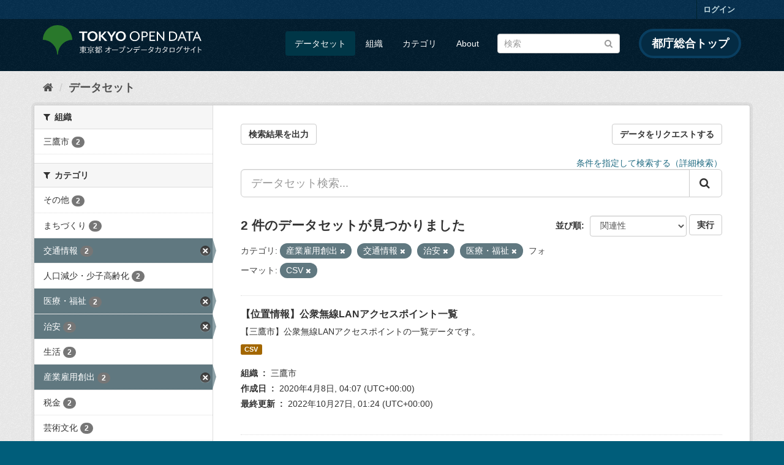

--- FILE ---
content_type: text/html; charset=utf-8
request_url: https://catalog.data.metro.tokyo.lg.jp/dataset?res_format=CSV&groups=c011&groups=c013&groups=c002&groups=c005
body_size: 7569
content:
<!DOCTYPE html>
<!--[if IE 9]> <html lang="ja" class="ie9"> <![endif]-->
<!--[if gt IE 8]><!--> <html lang="ja"> <!--<![endif]-->
  <head>
    <link rel="stylesheet" type="text/css" href="/fanstatic/vendor/:version:2023-06-02T01:54:07.62/select2/select2.min.css" />
<link rel="stylesheet" type="text/css" href="/fanstatic/css/:version:2023-06-02T01:54:07.58/main.min.css" />
<link rel="stylesheet" type="text/css" href="/fanstatic/vendor/:version:2023-06-02T01:54:07.62/font-awesome/css/font-awesome.min.css" />
<link rel="stylesheet" type="text/css" href="/fanstatic/tokyo_od_theme/:version:2025-09-05T06:09:39.64/:bundle:jquery-ui.css;daterangepicker.css;tokyo_od_theme.css" />

    <meta charset="utf-8" />
      <meta name="generator" content="ckan 2.8.12" />
      <meta name="viewport" content="width=device-width, initial-scale=1.0">
    <title>データセット - 東京都オープンデータカタログサイト</title>

    
    
  <link rel="shortcut icon" href="/tokyo_od_theme/favicon.ico" />
    
  
    <script type="text/javascript">
  (function(i,s,o,g,r,a,m){i['GoogleAnalyticsObject']=r;i[r]=i[r]||function(){
  (i[r].q=i[r].q||[]).push(arguments)},i[r].l=1*new Date();a=s.createElement(o),
  m=s.getElementsByTagName(o)[0];a.async=1;a.src=g;m.parentNode.insertBefore(a,m)
  })(window,document,'script','//www.google-analytics.com/analytics.js','ga');

  ga('create', 'UA-151340803-1', 'auto', {});
     
  ga('set', 'anonymizeIp', true);
  ga('send', 'pageview');
</script>
  

  
      
    
  
  
  


    
      
      
    
    
  </head>

  
  <body data-site-root="https://catalog.data.metro.tokyo.lg.jp/" data-locale-root="https://catalog.data.metro.tokyo.lg.jp/" >

    
<!-- Google Tag Manager (noscript) -->
<noscript><iframe src="https://www.googletagmanager.com/ns.html?id=GTM-W6KNVCT"
                  height="0" width="0" style="display:none;visibility:hidden" title="Google Tag Manager (noscript)"></iframe></noscript>
<!-- End Google Tag Manager (noscript) -->

    <div class="sr-only sr-only-focusable"><a href="#content">スキップして内容へ</a></div>
  


  
     
<header class="account-masthead">
  <div class="container">
     
    <nav class="account not-authed">
      <ul class="list-unstyled">
        
        <li><a href="/user/login">ログイン</a></li>
         
      </ul>
    </nav>
     
  </div>
</header>

<header class="navbar navbar-static-top masthead">
    
  <div class="container">
    <div class="navbar-right">
      <button data-target="#main-navigation-toggle" data-toggle="collapse" class="navbar-toggle collapsed" type="button">
        <span class="fa fa-bars"></span>
      </button>
    </div>
    <hgroup class="header-image navbar-left">
       
<a class="logo" href="https://portal.data.metro.tokyo.lg.jp"><img src="/tokyo_od_theme/images/tokyo-od-logo.png" alt="東京都オープンデータカタログサイト" title="東京都オープンデータカタログサイト" /></a>
 
    </hgroup>

    <div class="collapse navbar-collapse" id="main-navigation-toggle">
      
      <nav class="section navigation">
        <ul class="nav nav-pills">
           <li class="active"><a href="/dataset">データセット</a></li><li><a href="/organization">組織</a></li><li><a href="/group">カテゴリ</a></li><li><a href="/about">About</a></li> 
        </ul>
      </nav>
       
<form class="section site-search simple-input" action="/dataset" method="get">
  <div class="field">
    <label for="field-sitewide-search">データセットを検索</label>
    <input id="field-sitewide-search" type="text" class="form-control" name="q" placeholder="検索" />
    <button class="btn-search" type="submit"><i class="fa fa-search"></i></button>
  </div>
</form>
<a href="https://www.metro.tokyo.lg.jp/" target="_blank" title="都庁総合トップを新規ウィンドウで開きます" class="metro-tokyo">
  都庁総合トップ
</a>

    </div>
  </div>
</header>

  
    <div role="main">
      <div id="content" class="container">
        
          
            <div class="flash-messages">
              
                
              
            </div>
          

          
            <div class="toolbar">
              
  
    <ol class="breadcrumb">
      
<li class="home"><a href="/" title="ホーム"><i class="fa fa-home"></i><span> ホーム</span></a></li>
      
  <li class="active"><a class=" active" href="/dataset">データセット</a></li>

    </ol>
  

            </div>
          

          <div class="row wrapper">
            
            
            

            
              <aside class="secondary col-sm-3">
                
                
<div class="filters">
  <div>
    
      

  
  
    
      
      
        <section class="module module-narrow module-shallow">
          
            <h2 class="module-heading">
              <i class="fa fa-filter"></i>
              
              組織
            </h2>
          
          
            
            
              <nav>
                <ul class="list-unstyled nav nav-simple nav-facet">
                  
                    
                    
                    
                    
                      <li class="nav-item">
                        <a href="/dataset?res_format=CSV&amp;groups=c013&amp;groups=c002&amp;groups=c011&amp;organization=t132047&amp;groups=c005" title="">
                          <span class="item-label">三鷹市</span>
                          <span class="hidden separator"> - </span>
                          <span class="item-count badge">2</span>
                        </a>
                      </li>
                  
                </ul>
              </nav>

              <p class="module-footer">
                
                  
                
              </p>
            
            
          
        </section>
      
    
  

    
      

  
  
    
      
      
        <section class="module module-narrow module-shallow">
          
            <h2 class="module-heading">
              <i class="fa fa-filter"></i>
              
              カテゴリ
            </h2>
          
          
            
            
              <nav>
                <ul class="list-unstyled nav nav-simple nav-facet">
                  
                    
                    
                    
                    
                      <li class="nav-item">
                        <a href="/dataset?res_format=CSV&amp;groups=c013&amp;groups=c002&amp;groups=c011&amp;groups=c005&amp;groups=c014" title="">
                          <span class="item-label">その他</span>
                          <span class="hidden separator"> - </span>
                          <span class="item-count badge">2</span>
                        </a>
                      </li>
                  
                    
                    
                    
                    
                      <li class="nav-item">
                        <a href="/dataset?res_format=CSV&amp;groups=c013&amp;groups=c002&amp;groups=c003&amp;groups=c011&amp;groups=c005" title="">
                          <span class="item-label">まちづくり</span>
                          <span class="hidden separator"> - </span>
                          <span class="item-count badge">2</span>
                        </a>
                      </li>
                  
                    
                    
                    
                    
                      <li class="nav-item active">
                        <a href="/dataset?res_format=CSV&amp;groups=c011&amp;groups=c002&amp;groups=c005" title="">
                          <span class="item-label">交通情報</span>
                          <span class="hidden separator"> - </span>
                          <span class="item-count badge">2</span>
                        </a>
                      </li>
                  
                    
                    
                    
                    
                      <li class="nav-item">
                        <a href="/dataset?res_format=CSV&amp;groups=c013&amp;groups=c002&amp;groups=c011&amp;groups=c004&amp;groups=c005" title="">
                          <span class="item-label">人口減少・少子高齢化</span>
                          <span class="hidden separator"> - </span>
                          <span class="item-count badge">2</span>
                        </a>
                      </li>
                  
                    
                    
                    
                    
                      <li class="nav-item active">
                        <a href="/dataset?res_format=CSV&amp;groups=c011&amp;groups=c013&amp;groups=c002" title="">
                          <span class="item-label">医療・福祉</span>
                          <span class="hidden separator"> - </span>
                          <span class="item-count badge">2</span>
                        </a>
                      </li>
                  
                    
                    
                    
                    
                      <li class="nav-item active">
                        <a href="/dataset?res_format=CSV&amp;groups=c011&amp;groups=c013&amp;groups=c005" title="">
                          <span class="item-label">治安</span>
                          <span class="hidden separator"> - </span>
                          <span class="item-count badge">2</span>
                        </a>
                      </li>
                  
                    
                    
                    
                    
                      <li class="nav-item">
                        <a href="/dataset?res_format=CSV&amp;groups=c006&amp;groups=c013&amp;groups=c002&amp;groups=c011&amp;groups=c005" title="">
                          <span class="item-label">生活</span>
                          <span class="hidden separator"> - </span>
                          <span class="item-count badge">2</span>
                        </a>
                      </li>
                  
                    
                    
                    
                    
                      <li class="nav-item active">
                        <a href="/dataset?res_format=CSV&amp;groups=c013&amp;groups=c002&amp;groups=c005" title="">
                          <span class="item-label">産業雇用創出</span>
                          <span class="hidden separator"> - </span>
                          <span class="item-count badge">2</span>
                        </a>
                      </li>
                  
                    
                    
                    
                    
                      <li class="nav-item">
                        <a href="/dataset?res_format=CSV&amp;groups=c013&amp;groups=c007&amp;groups=c002&amp;groups=c011&amp;groups=c005" title="">
                          <span class="item-label">税金</span>
                          <span class="hidden separator"> - </span>
                          <span class="item-count badge">2</span>
                        </a>
                      </li>
                  
                    
                    
                    
                    
                      <li class="nav-item">
                        <a href="/dataset?res_format=CSV&amp;groups=c013&amp;groups=c002&amp;groups=c011&amp;groups=c010&amp;groups=c005" title="">
                          <span class="item-label">芸術文化</span>
                          <span class="hidden separator"> - </span>
                          <span class="item-count badge">2</span>
                        </a>
                      </li>
                  
                </ul>
              </nav>

              <p class="module-footer">
                
                  
                    <a href="/dataset?res_format=CSV&amp;groups=c011&amp;groups=c013&amp;groups=c002&amp;groups=c005&amp;_groups_limit=0" class="read-more">カテゴリをもっと見る</a>
                  
                
              </p>
            
            
          
        </section>
      
    
  

    
      

  
  
    
      
      
        <section class="module module-narrow module-shallow">
          
            <h2 class="module-heading">
              <i class="fa fa-filter"></i>
              
              タグ
            </h2>
          
          
            
            
              <p class="module-content empty">この検索にマッチする タグ はありません</p>
            
            
          
        </section>
      
    
  

    
      

  
  
    
      
      
        <section class="module module-narrow module-shallow">
          
            <h2 class="module-heading">
              <i class="fa fa-filter"></i>
              
              フォーマット
            </h2>
          
          
            
            
              <nav>
                <ul class="list-unstyled nav nav-simple nav-facet">
                  
                    
                    
                    
                    
                      <li class="nav-item active">
                        <a href="/dataset?groups=c011&amp;groups=c013&amp;groups=c002&amp;groups=c005" title="">
                          <span class="item-label">CSV</span>
                          <span class="hidden separator"> - </span>
                          <span class="item-count badge">2</span>
                        </a>
                      </li>
                  
                </ul>
              </nav>

              <p class="module-footer">
                
                  
                
              </p>
            
            
          
        </section>
      
    
  

    
      

  
  
    
      
      
        <section class="module module-narrow module-shallow">
          
            <h2 class="module-heading">
              <i class="fa fa-filter"></i>
              
              ライセンス
            </h2>
          
          
            
            
              <nav>
                <ul class="list-unstyled nav nav-simple nav-facet">
                  
                    
                    
                    
                    
                      <li class="nav-item">
                        <a href="/dataset?res_format=CSV&amp;groups=c013&amp;groups=c002&amp;license_id=CC-BY-4.0&amp;groups=c011&amp;groups=c005" title="">
                          <span class="item-label">クリエイティブ・コモンズ 表示（CC BY）</span>
                          <span class="hidden separator"> - </span>
                          <span class="item-count badge">2</span>
                        </a>
                      </li>
                  
                </ul>
              </nav>

              <p class="module-footer">
                
                  
                
              </p>
            
            
          
        </section>
      
    
  

    
  </div>
  <a class="close no-text hide-filters"><i class="fa fa-times-circle"></i><span class="text">close</span></a>
</div>

              </aside>
            

            
              <div class="primary col-sm-9 col-xs-12">
                
                
  <section class="module">
    <div class="module-content">
      
  
    <div style="display: flex; justify-content: space-between;" class="page_primary_action">
  
    
    <form method="post" action="/csv/export" style="display:inline">
      <input type="hidden" name="q" value="">
      <input type="hidden" name="search_url_params" value="res_format=CSV&amp;groups=c011&amp;groups=c013&amp;groups=c002&amp;groups=c005">
      <button type="submit" class="btn btn-default">検索結果を出力</button>
    </form>
    
      <a class="btn btn-default" href="https://logoform.jp/form/tmgform/835554" target="_blank">データをリクエストする</a>
    
  </div>

      
  
  
  







<form id="dataset-search-form" class="search-form" method="get" data-module="select-switch">

  
  
    <div style="text-align: right;">
      <a href="/advanced_search">
        条件を指定して検索する（詳細検索）
      </a>
    </div>
  
  
    <div class="input-group search-input-group">
      <input aria-label="データセット検索..." id="field-giant-search" type="text" class="form-control input-lg" name="q" value="" autocomplete="off" placeholder="データセット検索...">
      
      <span class="input-group-btn">
        <button class="btn btn-default btn-lg" type="submit" value="search">
          <i class="fa fa-search"></i>
        </button>
      </span>
      
    </div>
  


  
    <span>
  
  

  
  
  
  <input type="hidden" name="res_format" value="CSV" />
  
  
  
  
  
  <input type="hidden" name="groups" value="c011" />
  
  
  
  
  
  <input type="hidden" name="groups" value="c013" />
  
  
  
  
  
  <input type="hidden" name="groups" value="c002" />
  
  
  
  
  
  <input type="hidden" name="groups" value="c005" />
  
  
  
  </span>
  

  
    
      <div class="form-select form-group control-order-by">
        <label for="field-order-by">並び順</label>
        <select id="field-order-by" name="sort" class="form-control">
          
            
              <option value="score desc, metadata_modified desc" selected="selected">関連性</option>
            
          
            
              <option value="title_string asc">名前で昇順</option>
            
          
            
              <option value="title_string desc">名前で降順</option>
            
          
            
              <option value="metadata_modified desc">最終更新日</option>
            
          
            
              <option value="metadata_created asc">作成日の古い順</option>
            
          
            
              <option value="metadata_created desc">作成日の新しい順</option>
            
          
            
              <option value="views_recent desc">人気</option>
            
          
        </select>
        
<button class="btn btn-default" type="submit">実行</button>

      </div>
    
  

  
    
      <h2>

  
  
  
  

2 件のデータセットが見つかりました</h2>
    
  

  
    
      <p class="filter-list">
        
          
          <span class="facet">カテゴリ:</span>
          
            <span class="filtered pill">産業雇用創出
              <a href="dataset?res_format=CSV&amp;groups=c013&amp;groups=c002&amp;groups=c005" class="remove" title="削除"><i class="fa fa-times"></i></a>
            </span>
          
            <span class="filtered pill">交通情報
              <a href="dataset?res_format=CSV&amp;groups=c011&amp;groups=c002&amp;groups=c005" class="remove" title="削除"><i class="fa fa-times"></i></a>
            </span>
          
            <span class="filtered pill">治安
              <a href="dataset?res_format=CSV&amp;groups=c011&amp;groups=c013&amp;groups=c005" class="remove" title="削除"><i class="fa fa-times"></i></a>
            </span>
          
            <span class="filtered pill">医療・福祉
              <a href="dataset?res_format=CSV&amp;groups=c011&amp;groups=c013&amp;groups=c002" class="remove" title="削除"><i class="fa fa-times"></i></a>
            </span>
          
        
          
          <span class="facet">フォーマット:</span>
          
            <span class="filtered pill">CSV
              <a href="dataset?groups=c011&amp;groups=c013&amp;groups=c002&amp;groups=c005" class="remove" title="削除"><i class="fa fa-times"></i></a>
            </span>
          
        
      </p>
      <a class="show-filters btn btn-default">フィルタ結果</a>
    
  

</form>





      
        

  
    <ul class="dataset-list list-unstyled">
    	
	      
	        






  <li class="dataset-item">
    
  
      <div class="dataset-content">
        
          <h3 class="dataset-heading">
            
              
            
            
              <a href="/dataset/t132047d0000000018">【位置情報】公衆無線LANアクセスポイント一覧</a>
            
            
              
              
            
          </h3>
        
        
          
        
        
          
            <div>【三鷹市】公衆無線LANアクセスポイントの一覧データです。</div>
          
        
      </div>
      
        
          
            <ul class="dataset-resources list-unstyled">
              
                
                <li>
                  <a href="/dataset/t132047d0000000018" class="label label-default" data-format="csv">CSV</a>
                </li>
                
              
            </ul>
          
        
      
    
  <dl class="dataset-meta">
    <dt class="dataset-meta-item dataset-meta-item-title">組織</dt>
    <dd class="dataset-meta-item">三鷹市</dd>
    <dt class="dataset-meta-item dataset-meta-item-title">作成日</dt>
    <dd class="dataset-meta-item">
<span class="automatic-local-datetime" data-datetime="2020-04-08T04:07:27+0000">
    4月 8, 2020, 04:07 (UTC)
</span></dd>
    <dt class="dataset-meta-item dataset-meta-item-title">最終更新</dt>
    <dd class="dataset-meta-item">
<span class="automatic-local-datetime" data-datetime="2022-10-27T01:24:07+0000">
    10月 27, 2022, 01:24 (UTC)
</span></dd>
  </dl>

  </li>

	      
	        






  <li class="dataset-item">
    
  
      <div class="dataset-content">
        
          <h3 class="dataset-heading">
            
              
            
            
              <a href="/dataset/t132047d0000000001">【位置情報】公共施設の位置情報</a>
            
            
              
              
            
          </h3>
        
        
          
        
        
          
            <div>【三鷹市】　三鷹市わがまちマップに掲載されている公共施設の位置（ポイント）のデータです。</div>
          
        
      </div>
      
        
          
            <ul class="dataset-resources list-unstyled">
              
                
                <li>
                  <a href="/dataset/t132047d0000000001" class="label label-default" data-format="csv">CSV</a>
                </li>
                
              
            </ul>
          
        
      
    
  <dl class="dataset-meta">
    <dt class="dataset-meta-item dataset-meta-item-title">組織</dt>
    <dd class="dataset-meta-item">三鷹市</dd>
    <dt class="dataset-meta-item dataset-meta-item-title">作成日</dt>
    <dd class="dataset-meta-item">
<span class="automatic-local-datetime" data-datetime="2019-12-26T11:17:31+0000">
    12月 26, 2019, 11:17 (UTC)
</span></dd>
    <dt class="dataset-meta-item dataset-meta-item-title">最終更新</dt>
    <dd class="dataset-meta-item">
<span class="automatic-local-datetime" data-datetime="2022-10-25T05:23:58+0000">
    10月 25, 2022, 05:23 (UTC)
</span></dd>
  </dl>

  </li>

	      
	    
    </ul>
  

      
    </div>

    
      
    
  </section>

  
  <section class="module">
    <div class="module-content">
      
      <small>
        
        
        
          API Keyを使ってこのレジストリーにもアクセス可能です <a href="/api/3">API</a> (see <a href="http://docs.ckan.org/en/2.8/api/">APIドキュメント</a>). 
      </small>
      
    </div>
  </section>
  

              </div>
            
          </div>
        
      </div>
    </div>
  
    <footer class="site-footer">
  <div class="container">
    

    <div class="row">
      <div class="col-md-8 footer-links">
        
          <ul class="list-unstyled">
            
              <li><a href="/about">About 東京都オープンデータカタログサイト</a></li>
            
          </ul>
          <ul class="list-unstyled">
            
              
              <li><a href="http://docs.ckan.org/en/2.8/api/">CKAN API</a></li>
              <li><a href="http://www.ckan.org/">CKANアソシエーション</a></li>
              <li><a href="http://www.opendefinition.org/okd/"><img src="/base/images/od_80x15_blue.png" alt="Open Data"></a></li>
            
          </ul>
        
      </div>
      <div class="col-md-4 attribution">
        
          <p><strong>Powered by</strong> <a class="hide-text ckan-footer-logo" href="http://ckan.org">CKAN</a></p>
        
        
          
<form class="form-inline form-select lang-select" action="/util/redirect" data-module="select-switch" method="POST">
  <label for="field-lang-select">言語</label>
  <select id="field-lang-select" name="url" data-module="autocomplete" data-module-dropdown-class="lang-dropdown" data-module-container-class="lang-container">
    
      <option value="/ja/dataset?res_format=CSV&amp;groups=c011&amp;groups=c013&amp;groups=c002&amp;groups=c005" selected="selected">
        日本語
      </option>
    
      <option value="/en/dataset?res_format=CSV&amp;groups=c011&amp;groups=c013&amp;groups=c002&amp;groups=c005" >
        English
      </option>
    
      <option value="/pt_BR/dataset?res_format=CSV&amp;groups=c011&amp;groups=c013&amp;groups=c002&amp;groups=c005" >
        português (Brasil)
      </option>
    
      <option value="/it/dataset?res_format=CSV&amp;groups=c011&amp;groups=c013&amp;groups=c002&amp;groups=c005" >
        italiano
      </option>
    
      <option value="/cs_CZ/dataset?res_format=CSV&amp;groups=c011&amp;groups=c013&amp;groups=c002&amp;groups=c005" >
        čeština (Česká republika)
      </option>
    
      <option value="/ca/dataset?res_format=CSV&amp;groups=c011&amp;groups=c013&amp;groups=c002&amp;groups=c005" >
        català
      </option>
    
      <option value="/es/dataset?res_format=CSV&amp;groups=c011&amp;groups=c013&amp;groups=c002&amp;groups=c005" >
        español
      </option>
    
      <option value="/fr/dataset?res_format=CSV&amp;groups=c011&amp;groups=c013&amp;groups=c002&amp;groups=c005" >
        français
      </option>
    
      <option value="/el/dataset?res_format=CSV&amp;groups=c011&amp;groups=c013&amp;groups=c002&amp;groups=c005" >
        Ελληνικά
      </option>
    
      <option value="/sv/dataset?res_format=CSV&amp;groups=c011&amp;groups=c013&amp;groups=c002&amp;groups=c005" >
        svenska
      </option>
    
      <option value="/sr/dataset?res_format=CSV&amp;groups=c011&amp;groups=c013&amp;groups=c002&amp;groups=c005" >
        српски
      </option>
    
      <option value="/no/dataset?res_format=CSV&amp;groups=c011&amp;groups=c013&amp;groups=c002&amp;groups=c005" >
        norsk bokmål (Norge)
      </option>
    
      <option value="/sk/dataset?res_format=CSV&amp;groups=c011&amp;groups=c013&amp;groups=c002&amp;groups=c005" >
        slovenčina
      </option>
    
      <option value="/fi/dataset?res_format=CSV&amp;groups=c011&amp;groups=c013&amp;groups=c002&amp;groups=c005" >
        suomi
      </option>
    
      <option value="/ru/dataset?res_format=CSV&amp;groups=c011&amp;groups=c013&amp;groups=c002&amp;groups=c005" >
        русский
      </option>
    
      <option value="/de/dataset?res_format=CSV&amp;groups=c011&amp;groups=c013&amp;groups=c002&amp;groups=c005" >
        Deutsch
      </option>
    
      <option value="/pl/dataset?res_format=CSV&amp;groups=c011&amp;groups=c013&amp;groups=c002&amp;groups=c005" >
        polski
      </option>
    
      <option value="/nl/dataset?res_format=CSV&amp;groups=c011&amp;groups=c013&amp;groups=c002&amp;groups=c005" >
        Nederlands
      </option>
    
      <option value="/bg/dataset?res_format=CSV&amp;groups=c011&amp;groups=c013&amp;groups=c002&amp;groups=c005" >
        български
      </option>
    
      <option value="/ko_KR/dataset?res_format=CSV&amp;groups=c011&amp;groups=c013&amp;groups=c002&amp;groups=c005" >
        한국어 (대한민국)
      </option>
    
      <option value="/hu/dataset?res_format=CSV&amp;groups=c011&amp;groups=c013&amp;groups=c002&amp;groups=c005" >
        magyar
      </option>
    
      <option value="/sl/dataset?res_format=CSV&amp;groups=c011&amp;groups=c013&amp;groups=c002&amp;groups=c005" >
        slovenščina
      </option>
    
      <option value="/lv/dataset?res_format=CSV&amp;groups=c011&amp;groups=c013&amp;groups=c002&amp;groups=c005" >
        latviešu
      </option>
    
      <option value="/am/dataset?res_format=CSV&amp;groups=c011&amp;groups=c013&amp;groups=c002&amp;groups=c005" >
        አማርኛ
      </option>
    
      <option value="/ne/dataset?res_format=CSV&amp;groups=c011&amp;groups=c013&amp;groups=c002&amp;groups=c005" >
        नेपाली
      </option>
    
      <option value="/pt_PT/dataset?res_format=CSV&amp;groups=c011&amp;groups=c013&amp;groups=c002&amp;groups=c005" >
        português (Portugal)
      </option>
    
      <option value="/uk_UA/dataset?res_format=CSV&amp;groups=c011&amp;groups=c013&amp;groups=c002&amp;groups=c005" >
        українська (Україна)
      </option>
    
      <option value="/he/dataset?res_format=CSV&amp;groups=c011&amp;groups=c013&amp;groups=c002&amp;groups=c005" >
        עברית
      </option>
    
      <option value="/gl/dataset?res_format=CSV&amp;groups=c011&amp;groups=c013&amp;groups=c002&amp;groups=c005" >
        galego
      </option>
    
      <option value="/eu/dataset?res_format=CSV&amp;groups=c011&amp;groups=c013&amp;groups=c002&amp;groups=c005" >
        euskara
      </option>
    
      <option value="/uk/dataset?res_format=CSV&amp;groups=c011&amp;groups=c013&amp;groups=c002&amp;groups=c005" >
        українська
      </option>
    
      <option value="/en_AU/dataset?res_format=CSV&amp;groups=c011&amp;groups=c013&amp;groups=c002&amp;groups=c005" >
        English (Australia)
      </option>
    
      <option value="/mk/dataset?res_format=CSV&amp;groups=c011&amp;groups=c013&amp;groups=c002&amp;groups=c005" >
        македонски
      </option>
    
      <option value="/hr/dataset?res_format=CSV&amp;groups=c011&amp;groups=c013&amp;groups=c002&amp;groups=c005" >
        hrvatski
      </option>
    
      <option value="/vi/dataset?res_format=CSV&amp;groups=c011&amp;groups=c013&amp;groups=c002&amp;groups=c005" >
        Tiếng Việt
      </option>
    
      <option value="/tl/dataset?res_format=CSV&amp;groups=c011&amp;groups=c013&amp;groups=c002&amp;groups=c005" >
        Filipino (Pilipinas)
      </option>
    
      <option value="/id/dataset?res_format=CSV&amp;groups=c011&amp;groups=c013&amp;groups=c002&amp;groups=c005" >
        Indonesia
      </option>
    
      <option value="/ar/dataset?res_format=CSV&amp;groups=c011&amp;groups=c013&amp;groups=c002&amp;groups=c005" >
        العربية
      </option>
    
      <option value="/fa_IR/dataset?res_format=CSV&amp;groups=c011&amp;groups=c013&amp;groups=c002&amp;groups=c005" >
        فارسی (ایران)
      </option>
    
      <option value="/lt/dataset?res_format=CSV&amp;groups=c011&amp;groups=c013&amp;groups=c002&amp;groups=c005" >
        lietuvių
      </option>
    
      <option value="/tr/dataset?res_format=CSV&amp;groups=c011&amp;groups=c013&amp;groups=c002&amp;groups=c005" >
        Türkçe
      </option>
    
      <option value="/zh_Hans_CN/dataset?res_format=CSV&amp;groups=c011&amp;groups=c013&amp;groups=c002&amp;groups=c005" >
        中文 (简体, 中国)
      </option>
    
      <option value="/km/dataset?res_format=CSV&amp;groups=c011&amp;groups=c013&amp;groups=c002&amp;groups=c005" >
        ខ្មែរ
      </option>
    
      <option value="/zh_Hant_TW/dataset?res_format=CSV&amp;groups=c011&amp;groups=c013&amp;groups=c002&amp;groups=c005" >
        中文 (繁體, 台灣)
      </option>
    
      <option value="/sq/dataset?res_format=CSV&amp;groups=c011&amp;groups=c013&amp;groups=c002&amp;groups=c005" >
        shqip
      </option>
    
      <option value="/ro/dataset?res_format=CSV&amp;groups=c011&amp;groups=c013&amp;groups=c002&amp;groups=c005" >
        română
      </option>
    
      <option value="/sr_Latn/dataset?res_format=CSV&amp;groups=c011&amp;groups=c013&amp;groups=c002&amp;groups=c005" >
        srpski (latinica)
      </option>
    
      <option value="/is/dataset?res_format=CSV&amp;groups=c011&amp;groups=c013&amp;groups=c002&amp;groups=c005" >
        íslenska
      </option>
    
      <option value="/th/dataset?res_format=CSV&amp;groups=c011&amp;groups=c013&amp;groups=c002&amp;groups=c005" >
        ไทย
      </option>
    
      <option value="/da_DK/dataset?res_format=CSV&amp;groups=c011&amp;groups=c013&amp;groups=c002&amp;groups=c005" >
        dansk (Danmark)
      </option>
    
      <option value="/mn_MN/dataset?res_format=CSV&amp;groups=c011&amp;groups=c013&amp;groups=c002&amp;groups=c005" >
        монгол (Монгол)
      </option>
    
      <option value="/es_AR/dataset?res_format=CSV&amp;groups=c011&amp;groups=c013&amp;groups=c002&amp;groups=c005" >
        español (Argentina)
      </option>
    
  </select>
  <button class="btn btn-default js-hide" type="submit">Go</button>
</form>
        
      </div>
    </div>
    


  </div>

  
    
  
</footer>
  
    
    
    
      
    
  
  
  
    
  
  
  
  
  
  
  <!-- Google Tag Manager -->
  <script>(function(w,d,s,l,i){w[l]=w[l]||[];w[l].push({'gtm.start':
  new Date().getTime(),event:'gtm.js'});var f=d.getElementsByTagName(s)[0],
  j=d.createElement(s),dl=l!='dataLayer'?'&l='+l:'';j.async=true;j.src=
  'https://www.googletagmanager.com/gtm.js?id='+i+dl;f.parentNode.insertBefore(j,f);
  })(window,document,'script','dataLayer','GTM-W6KNVCT');</script>
  <!-- End Google Tag Manager -->

  
    
    <div class="js-hide" data-module="google-analytics"
      data-module-googleanalytics_resource_prefix="">
    </div>
  


      
  <script>document.getElementsByTagName('html')[0].className += ' js';</script>
<script type="text/javascript" src="/fanstatic/vendor/:version:2023-06-02T01:54:07.62/jquery.min.js"></script>
<script type="text/javascript" src="/fanstatic/vendor/:version:2023-06-02T01:54:07.62/:bundle:bootstrap/js/bootstrap.min.js;jed.min.js;moment-with-locales.min.js;select2/select2.min.js;qs.js"></script>
<script type="text/javascript" src="/fanstatic/base/:version:2023-06-02T01:54:07.59/:bundle:plugins/jquery.inherit.min.js;plugins/jquery.proxy-all.min.js;plugins/jquery.url-helpers.min.js;plugins/jquery.date-helpers.min.js;plugins/jquery.slug.min.js;plugins/jquery.slug-preview.min.js;plugins/jquery.truncator.min.js;plugins/jquery.masonry.min.js;plugins/jquery.form-warning.min.js;plugins/jquery.images-loaded.min.js;sandbox.min.js;module.min.js;pubsub.min.js;client.min.js;notify.min.js;i18n.min.js;main.min.js;modules/select-switch.min.js;modules/slug-preview.min.js;modules/basic-form.min.js;modules/confirm-action.min.js;modules/api-info.min.js;modules/autocomplete.min.js;modules/custom-fields.min.js;modules/data-viewer.min.js;modules/table-selectable-rows.min.js;modules/resource-form.min.js;modules/resource-upload-field.min.js;modules/resource-reorder.min.js;modules/resource-view-reorder.min.js;modules/follow.min.js;modules/activity-stream.min.js;modules/dashboard.min.js;modules/resource-view-embed.min.js;view-filters.min.js;modules/resource-view-filters-form.min.js;modules/resource-view-filters.min.js;modules/table-toggle-more.min.js;modules/dataset-visibility.min.js;modules/media-grid.min.js;modules/image-upload.min.js;modules/followers-counter.min.js"></script>
<script type="text/javascript" src="/fanstatic/base/:version:2023-06-02T01:54:07.59/tracking.min.js"></script>
<script type="text/javascript" src="/fanstatic/ckanext-googleanalytics/:version:2019-11-01T07:09:48.01/googleanalytics_event_tracking.js"></script>
<script type="text/javascript" src="/fanstatic/tokyo_od_theme/:version:2025-09-05T06:09:39.64/:bundle:jquery-ui.js;js.cookie.js;daterangepicker.js;tokyo_od_theme.js;survey.js;modal.js"></script></body>
</html>